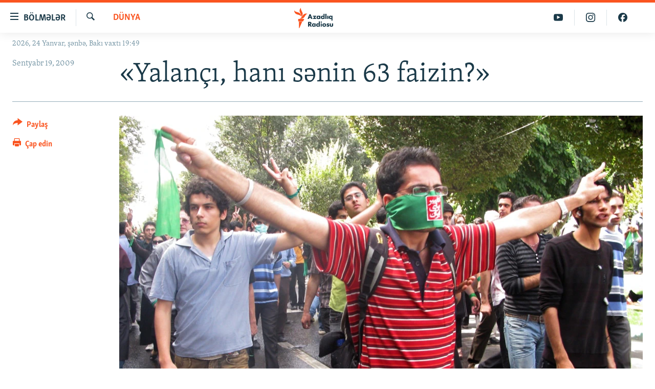

--- FILE ---
content_type: text/html; charset=utf-8
request_url: https://www.azadliq.org/a/1826063.html
body_size: 12556
content:

<!DOCTYPE html>
<html lang="az" dir="ltr" class="no-js">
<head>
<link href="/Content/responsive/RFE/az-AZ-Latn/RFE-az-AZ-Latn.css?&amp;av=0.0.0.0&amp;cb=370" rel="stylesheet"/>
<script src="https://tags.azadliq.org/rferl-pangea/prod/utag.sync.js"></script> <script type='text/javascript' src='https://www.youtube.com/iframe_api' async></script>
<link rel="manifest" href="/manifest.json">
<script type="text/javascript">
//a general 'js' detection, must be on top level in <head>, due to CSS performance
document.documentElement.className = "js";
var cacheBuster = "370";
var appBaseUrl = "/";
var imgEnhancerBreakpoints = [0, 144, 256, 408, 650, 1023, 1597];
var isLoggingEnabled = false;
var isPreviewPage = false;
var isLivePreviewPage = false;
if (!isPreviewPage) {
window.RFE = window.RFE || {};
window.RFE.cacheEnabledByParam = window.location.href.indexOf('nocache=1') === -1;
const url = new URL(window.location.href);
const params = new URLSearchParams(url.search);
// Remove the 'nocache' parameter
params.delete('nocache');
// Update the URL without the 'nocache' parameter
url.search = params.toString();
window.history.replaceState(null, '', url.toString());
} else {
window.addEventListener('load', function() {
const links = window.document.links;
for (let i = 0; i < links.length; i++) {
links[i].href = '#';
links[i].target = '_self';
}
})
}
var pwaEnabled = false;
var swCacheDisabled;
</script>
<meta charset="utf-8" />
<title>&#171;Yalan&#231;ı, hanı sənin 63 faizin?&#187;</title>
<meta name="description" content="M&#252;xalifət hakimiyyətin elan elədiyi Q&#252;ds g&#252;n&#252;ndən və bu g&#252;nlə bağlı ke&#231;irilən k&#252;&#231;ə n&#252;mayişlərindən istifadə edib" />
<meta name="keywords" content="Siyasət, Dünya" />
<meta name="viewport" content="width=device-width, initial-scale=1.0" />
<meta http-equiv="X-UA-Compatible" content="IE=edge" />
<meta name="robots" content="max-image-preview:large"><meta property="fb:pages" content="115254408502032" />
<link href="https://www.azadliq.org/a/1826063.html" rel="canonical" />
<meta name="apple-mobile-web-app-title" content="AzadlıqRadiosu" />
<meta name="apple-mobile-web-app-status-bar-style" content="black" />
<meta name="apple-itunes-app" content="app-id=1437370176, app-argument=//1826063.ltr" />
<meta content="«Yalançı, hanı sənin 63 faizin?»" property="og:title" />
<meta content="Müxalifət hakimiyyətin elan elədiyi Qüds günündən və bu günlə bağlı keçirilən küçə nümayişlərindən istifadə edib" property="og:description" />
<meta content="article" property="og:type" />
<meta content="https://www.azadliq.org/a/1826063.html" property="og:url" />
<meta content="Azadlıq Radiosu" property="og:site_name" />
<meta content="https://www.facebook.com/azadliqradiosu" property="article:publisher" />
<meta content="https://gdb.rferl.org/a483789b-6d3a-4b9a-be8d-5e87acc5470d_w1200_h630.jpg" property="og:image" />
<meta content="1200" property="og:image:width" />
<meta content="630" property="og:image:height" />
<meta content="1577134942502091" property="fb:app_id" />
<meta content="summary_large_image" name="twitter:card" />
<meta content="@RadioAzadliq" name="twitter:site" />
<meta content="https://gdb.rferl.org/a483789b-6d3a-4b9a-be8d-5e87acc5470d_w1200_h630.jpg" name="twitter:image" />
<meta content="«Yalançı, hanı sənin 63 faizin?»" name="twitter:title" />
<meta content="Müxalifət hakimiyyətin elan elədiyi Qüds günündən və bu günlə bağlı keçirilən küçə nümayişlərindən istifadə edib" name="twitter:description" />
<link rel="amphtml" href="https://www.azadliq.org/amp/1826063.html" />
<script type="application/ld+json">{"articleSection":"D\u0026#252;nya","isAccessibleForFree":true,"headline":"«Yalançı, hanı sənin 63 faizin?»","inLanguage":"az-AZ-Latn","keywords":"Siyasət, Dünya","author":{"@type":"Person","name":"AzadlıqRadiosu"},"datePublished":"2009-09-18 19:05:13Z","dateModified":"2009-09-18 19:05:13Z","publisher":{"logo":{"width":512,"height":220,"@type":"ImageObject","url":"https://www.azadliq.org/Content/responsive/RFE/az-AZ-Latn/img/logo.png"},"@type":"NewsMediaOrganization","url":"https://www.azadliq.org","sameAs":["https://facebook.com/azadliqradiosu","https://instagram.com/azadliqradiosu","https://twitter.com/AzadliqRadiosu","https://www.youtube.com/user/AzadliqRadiosu"],"name":"AzadlıqRadiosu","alternateName":""},"@context":"https://schema.org","@type":"NewsArticle","mainEntityOfPage":"https://www.azadliq.org/a/1826063.html","url":"https://www.azadliq.org/a/1826063.html","description":"Müxalifət hakimiyyətin elan elədiyi Qüds günündən və bu günlə bağlı keçirilən küçə nümayişlərindən istifadə edib","image":{"width":1080,"height":608,"@type":"ImageObject","url":"https://gdb.rferl.org/a483789b-6d3a-4b9a-be8d-5e87acc5470d_w1080_h608.jpg"},"name":"«Yalançı, hanı sənin 63 faizin?»"}</script>
<script src="/Scripts/responsive/infographics.b?v=dVbZ-Cza7s4UoO3BqYSZdbxQZVF4BOLP5EfYDs4kqEo1&amp;av=0.0.0.0&amp;cb=370"></script>
<script src="/Scripts/responsive/loader.b?v=Q26XNwrL6vJYKjqFQRDnx01Lk2pi1mRsuLEaVKMsvpA1&amp;av=0.0.0.0&amp;cb=370"></script>
<link rel="icon" type="image/svg+xml" href="/Content/responsive/RFE/img/webApp/favicon.svg" />
<link rel="alternate icon" href="/Content/responsive/RFE/img/webApp/favicon.ico" />
<link rel="mask-icon" color="#ea6903" href="/Content/responsive/RFE/img/webApp/favicon_safari.svg" />
<link rel="apple-touch-icon" sizes="152x152" href="/Content/responsive/RFE/img/webApp/ico-152x152.png" />
<link rel="apple-touch-icon" sizes="144x144" href="/Content/responsive/RFE/img/webApp/ico-144x144.png" />
<link rel="apple-touch-icon" sizes="114x114" href="/Content/responsive/RFE/img/webApp/ico-114x114.png" />
<link rel="apple-touch-icon" sizes="72x72" href="/Content/responsive/RFE/img/webApp/ico-72x72.png" />
<link rel="apple-touch-icon-precomposed" href="/Content/responsive/RFE/img/webApp/ico-57x57.png" />
<link rel="icon" sizes="192x192" href="/Content/responsive/RFE/img/webApp/ico-192x192.png" />
<link rel="icon" sizes="128x128" href="/Content/responsive/RFE/img/webApp/ico-128x128.png" />
<meta name="msapplication-TileColor" content="#ffffff" />
<meta name="msapplication-TileImage" content="/Content/responsive/RFE/img/webApp/ico-144x144.png" />
<link rel="preload" href="/Content/responsive/fonts/Skolar-Lt_LatnCyrl_v2.4.woff" type="font/woff" as="font" crossorigin="anonymous" />
<link rel="alternate" type="application/rss+xml" title="RFE/RL - Top Stories [RSS]" href="/api/" />
<link rel="sitemap" type="application/rss+xml" href="/sitemap.xml" />
</head>
<body class=" nav-no-loaded cc_theme pg-article print-lay-article js-category-to-nav nojs-images date-time-enabled">
<script type="text/javascript" >
var analyticsData = {url:"https://www.azadliq.org/a/1826063.html",property_id:"413",article_uid:"1826063",page_title:"«Yalançı, hanı sənin 63 faizin?»",page_type:"article",content_type:"article",subcontent_type:"article",last_modified:"2009-09-18 19:05:13Z",pub_datetime:"2009-09-18 19:05:13Z",pub_year:"2009",pub_month:"09",pub_day:"18",pub_hour:"19",pub_weekday:"Friday",section:"dünya",english_section:"world-articles",byline:"",categories:"az_politics,world-articles",domain:"www.azadliq.org",language:"Azerbaijani - Latin",language_service:"RFERL Azerbaijani",platform:"web",copied:"no",copied_article:"",copied_title:"",runs_js:"Yes",cms_release:"8.44.0.0.370",enviro_type:"prod",slug:"",entity:"RFE",short_language_service:"AZ",platform_short:"W",page_name:"«Yalançı, hanı sənin 63 faizin?»"};
</script>
<noscript><iframe src="https://www.googletagmanager.com/ns.html?id=GTM-WXZBPZ" height="0" width="0" style="display:none;visibility:hidden"></iframe></noscript><script type="text/javascript" data-cookiecategory="analytics">
var gtmEventObject = Object.assign({}, analyticsData, {event: 'page_meta_ready'});window.dataLayer = window.dataLayer || [];window.dataLayer.push(gtmEventObject);
if (top.location === self.location) { //if not inside of an IFrame
var renderGtm = "true";
if (renderGtm === "true") {
(function(w,d,s,l,i){w[l]=w[l]||[];w[l].push({'gtm.start':new Date().getTime(),event:'gtm.js'});var f=d.getElementsByTagName(s)[0],j=d.createElement(s),dl=l!='dataLayer'?'&l='+l:'';j.async=true;j.src='//www.googletagmanager.com/gtm.js?id='+i+dl;f.parentNode.insertBefore(j,f);})(window,document,'script','dataLayer','GTM-WXZBPZ');
}
}
</script>
<!--Analytics tag js version start-->
<script type="text/javascript" data-cookiecategory="analytics">
var utag_data = Object.assign({}, analyticsData, {});
if(typeof(TealiumTagFrom)==='function' && typeof(TealiumTagSearchKeyword)==='function') {
var utag_from=TealiumTagFrom();var utag_searchKeyword=TealiumTagSearchKeyword();
if(utag_searchKeyword!=null && utag_searchKeyword!=='' && utag_data["search_keyword"]==null) utag_data["search_keyword"]=utag_searchKeyword;if(utag_from!=null && utag_from!=='') utag_data["from"]=TealiumTagFrom();}
if(window.top!== window.self&&utag_data.page_type==="snippet"){utag_data.page_type = 'iframe';}
try{if(window.top!==window.self&&window.self.location.hostname===window.top.location.hostname){utag_data.platform = 'self-embed';utag_data.platform_short = 'se';}}catch(e){if(window.top!==window.self&&window.self.location.search.includes("platformType=self-embed")){utag_data.platform = 'cross-promo';utag_data.platform_short = 'cp';}}
(function(a,b,c,d){ a="https://tags.azadliq.org/rferl-pangea/prod/utag.js"; b=document;c="script";d=b.createElement(c);d.src=a;d.type="text/java"+c;d.async=true; a=b.getElementsByTagName(c)[0];a.parentNode.insertBefore(d,a); })();
</script>
<!--Analytics tag js version end-->
<!-- Analytics tag management NoScript -->
<noscript>
<img style="position: absolute; border: none;" src="https://ssc.azadliq.org/b/ss/bbgprod,bbgentityrferl/1/G.4--NS/68912358?pageName=rfe%3aaz%3aw%3aarticle%3a%c2%abyalan%c3%a7%c4%b1%2c%20han%c4%b1%20s%c9%99nin%2063%20faizin%3f%c2%bb&amp;c6=%c2%abyalan%c3%a7%c4%b1%2c%20han%c4%b1%20s%c9%99nin%2063%20faizin%3f%c2%bb&amp;v36=8.44.0.0.370&amp;v6=D=c6&amp;g=https%3a%2f%2fwww.azadliq.org%2fa%2f1826063.html&amp;c1=D=g&amp;v1=D=g&amp;events=event1,event52&amp;c16=rferl%20azerbaijani&amp;v16=D=c16&amp;c5=world-articles&amp;v5=D=c5&amp;ch=d%c3%bcnya&amp;c15=azerbaijani%20-%20latin&amp;v15=D=c15&amp;c4=article&amp;v4=D=c4&amp;c14=1826063&amp;v14=D=c14&amp;v20=no&amp;c17=web&amp;v17=D=c17&amp;mcorgid=518abc7455e462b97f000101%40adobeorg&amp;server=www.azadliq.org&amp;pageType=D=c4&amp;ns=bbg&amp;v29=D=server&amp;v25=rfe&amp;v30=413&amp;v105=D=User-Agent " alt="analytics" width="1" height="1" /></noscript>
<!-- End of Analytics tag management NoScript -->
<!--*** Accessibility links - For ScreenReaders only ***-->
<section>
<div class="sr-only">
<h2>Ke&#231;id linkləri</h2>
<ul>
<li><a href="#content" data-disable-smooth-scroll="1">Əsas məzmuna qayıt</a></li>
<li><a href="#navigation" data-disable-smooth-scroll="1">Əsas naviqasiyaya qayıt</a></li>
<li><a href="#txtHeaderSearch" data-disable-smooth-scroll="1">Axtarışa ke&#231;</a></li>
</ul>
</div>
</section>
<div dir="ltr">
<div id="page">
<aside>
<div class="c-lightbox overlay-modal">
<div class="c-lightbox__intro">
<h2 class="c-lightbox__intro-title"></h2>
<button class="btn btn--rounded c-lightbox__btn c-lightbox__intro-next" title="N&#246;vbəti">
<span class="ico ico--rounded ico-chevron-forward"></span>
<span class="sr-only">N&#246;vbəti</span>
</button>
</div>
<div class="c-lightbox__nav">
<button class="btn btn--rounded c-lightbox__btn c-lightbox__btn--close" title="Bağla">
<span class="ico ico--rounded ico-close"></span>
<span class="sr-only">Bağla</span>
</button>
<button class="btn btn--rounded c-lightbox__btn c-lightbox__btn--prev" title="Əvvəlki">
<span class="ico ico--rounded ico-chevron-backward"></span>
<span class="sr-only">Əvvəlki</span>
</button>
<button class="btn btn--rounded c-lightbox__btn c-lightbox__btn--next" title="N&#246;vbəti">
<span class="ico ico--rounded ico-chevron-forward"></span>
<span class="sr-only">N&#246;vbəti</span>
</button>
</div>
<div class="c-lightbox__content-wrap">
<figure class="c-lightbox__content">
<span class="c-spinner c-spinner--lightbox">
<img src="/Content/responsive/img/player-spinner.png"
alt="G&#246;zlə"
title="G&#246;zlə" />
</span>
<div class="c-lightbox__img">
<div class="thumb">
<img src="" alt="" />
</div>
</div>
<figcaption>
<div class="c-lightbox__info c-lightbox__info--foot">
<span class="c-lightbox__counter"></span>
<span class="caption c-lightbox__caption"></span>
</div>
</figcaption>
</figure>
</div>
<div class="hidden">
<div class="content-advisory__box content-advisory__box--lightbox">
<span class="content-advisory__box-text">This image contains sensitive content which some people may find offensive or disturbing.</span>
<button class="btn btn--transparent content-advisory__box-btn m-t-md" value="text" type="button">
<span class="btn__text">
Click to reveal
</span>
</button>
</div>
</div>
</div>
<div class="print-dialogue">
<div class="container">
<h3 class="print-dialogue__title section-head">&#199;ap se&#231;imləri</h3>
<div class="print-dialogue__opts">
<ul class="print-dialogue__opt-group">
<li class="form__group form__group--checkbox">
<input class="form__check " id="checkboxImages" name="checkboxImages" type="checkbox" checked="checked" />
<label for="checkboxImages" class="form__label m-t-md">Fotolar</label>
</li>
<li class="form__group form__group--checkbox">
<input class="form__check " id="checkboxMultimedia" name="checkboxMultimedia" type="checkbox" checked="checked" />
<label for="checkboxMultimedia" class="form__label m-t-md">Multimedia</label>
</li>
</ul>
<ul class="print-dialogue__opt-group">
<li class="form__group form__group--checkbox">
<input class="form__check " id="checkboxEmbedded" name="checkboxEmbedded" type="checkbox" checked="checked" />
<label for="checkboxEmbedded" class="form__label m-t-md">Əlaqədar kontent</label>
</li>
<li class="form__group form__group--checkbox">
<input class="form__check " id="checkboxComments" name="checkboxComments" type="checkbox" />
<label for="checkboxComments" class="form__label m-t-md">Şərhlər</label>
</li>
</ul>
</div>
<div class="print-dialogue__buttons">
<button class="btn btn--secondary close-button" type="button" title="Ləğv et">
<span class="btn__text ">Ləğv et</span>
</button>
<button class="btn btn-cust-print m-l-sm" type="button" title="&#199;ap edin">
<span class="btn__text ">&#199;ap edin</span>
</button>
</div>
</div>
</div>
<div class="ctc-message pos-fix">
<div class="ctc-message__inner">Link has been copied to clipboard</div>
</div>
</aside>
<div class="hdr-20 hdr-20--big">
<div class="hdr-20__inner">
<div class="hdr-20__max pos-rel">
<div class="hdr-20__side hdr-20__side--primary d-flex">
<label data-for="main-menu-ctrl" data-switcher-trigger="true" data-switch-target="main-menu-ctrl" class="burger hdr-trigger pos-rel trans-trigger" data-trans-evt="click" data-trans-id="menu">
<span class="ico ico-close hdr-trigger__ico hdr-trigger__ico--close burger__ico burger__ico--close"></span>
<span class="ico ico-menu hdr-trigger__ico hdr-trigger__ico--open burger__ico burger__ico--open"></span>
<span class="burger__label">B&#246;lmələr</span>
</label>
<div class="menu-pnl pos-fix trans-target" data-switch-target="main-menu-ctrl" data-trans-id="menu">
<div class="menu-pnl__inner">
<nav class="main-nav menu-pnl__item menu-pnl__item--first">
<ul class="main-nav__list accordeon" data-analytics-tales="false" data-promo-name="link" data-location-name="nav,secnav">
<li class="main-nav__item">
<a class="main-nav__item-name main-nav__item-name--link" href="/azadlıq_radiosu_məqalələr" title="G&#252;ndəm" data-item-name="articles" >G&#252;ndəm</a>
</li>
<li class="main-nav__item">
<a class="main-nav__item-name main-nav__item-name--link" href="/z/23000" title="#İzahla" data-item-name="izahla" >#İzahla</a>
</li>
<li class="main-nav__item">
<a class="main-nav__item-name main-nav__item-name--link" href="/z/23001" title="Korrupsiometr" data-item-name="korrupsiometr" >Korrupsiometr</a>
</li>
<li class="main-nav__item">
<a class="main-nav__item-name main-nav__item-name--link" href="/z/23038" title="#Əslində" data-item-name="eslinde" >#Əslində</a>
</li>
<li class="main-nav__item">
<a class="main-nav__item-name main-nav__item-name--link" href="/z/16655" title="Fərqə bax" data-item-name="see-difference" >Fərqə bax</a>
</li>
<li class="main-nav__item">
<a class="main-nav__item-name main-nav__item-name--link" href="/z/23139" title="Qanuni Doğru" data-item-name="legal-right" >Qanuni Doğru</a>
</li>
<li class="main-nav__item">
<a class="main-nav__item-name main-nav__item-name--link" href="/jurnalist_araşdırmaları" title="Araşdırma" data-item-name="journalism-investigative-reports" >Araşdırma</a>
</li>
<li class="main-nav__item accordeon__item" data-switch-target="menu-item-642">
<label class="main-nav__item-name main-nav__item-name--label accordeon__control-label" data-switcher-trigger="true" data-for="menu-item-642">
Multimedia
<span class="ico ico-chevron-down main-nav__chev"></span>
</label>
<div class="main-nav__sub-list">
<a class="main-nav__item-name main-nav__item-name--link main-nav__item-name--sub" href="/multimedia" title="Video" data-item-name="multimedia" >Video</a>
<a class="main-nav__item-name main-nav__item-name--link main-nav__item-name--sub" href="/foto_qalereya" title="Fotoqalereya" data-item-name="photogallery" >Fotoqalereya</a>
<a class="main-nav__item-name main-nav__item-name--link main-nav__item-name--sub" href="/infoqrafika" title="İnfoqrafika" data-item-name="info_graphic" >İnfoqrafika</a>
<a class="main-nav__item-name main-nav__item-name--link main-nav__item-name--sub" href="/karikatura" title="Karikatura" data-item-name="cartoon" >Karikatura</a>
</div>
</li>
<li class="main-nav__item accordeon__item" data-switch-target="menu-item-2982">
<label class="main-nav__item-name main-nav__item-name--label accordeon__control-label" data-switcher-trigger="true" data-for="menu-item-2982">
Radio arxiv
<span class="ico ico-chevron-down main-nav__chev"></span>
</label>
<div class="main-nav__sub-list">
<a class="main-nav__item-name main-nav__item-name--link main-nav__item-name--sub" href="/oxu_zalı" title="Oxu Zalı" data-item-name="az_reading_room" >Oxu Zalı</a>
<a class="main-nav__item-name main-nav__item-name--link main-nav__item-name--sub" href="https://www.azadliq.org/a/2287275.html" title="Azərbaycan ədəbiyyatı kitabxanası" >Azərbaycan ədəbiyyatı kitabxanası</a>
<a class="main-nav__item-name main-nav__item-name--link main-nav__item-name--sub" href="/islam_və_demokratiya" title="İslam və Demokratiya" data-item-name="islam_democracy" >İslam və Demokratiya</a>
<a class="main-nav__item-name main-nav__item-name--link main-nav__item-name--sub" href="/iz_mədəniyyət" title="İz - mədəniyyət proqramı" data-item-name="az_cultural_weekly" >İz - mədəniyyət proqramı</a>
</div>
</li>
<li class="main-nav__item accordeon__item" data-switch-target="menu-item-3194">
<label class="main-nav__item-name main-nav__item-name--label accordeon__control-label" data-switcher-trigger="true" data-for="menu-item-3194">
Haqqımızda
<span class="ico ico-chevron-down main-nav__chev"></span>
</label>
<div class="main-nav__sub-list">
<a class="main-nav__item-name main-nav__item-name--link main-nav__item-name--sub" href="/p/4321.html" title="Missiyamız" data-item-name="about_us_responsive" >Missiyamız</a>
<a class="main-nav__item-name main-nav__item-name--link main-nav__item-name--sub" href="https://docs.rferl.org/az-AZ-Latn/2021/08/11/8873b4fa-855a-496a-943b-d19b328bc5c4.docx" title="Peşə etikası və jurnalistika standartlarımız" >Peşə etikası və jurnalistika standartlarımız</a>
<a class="main-nav__item-name main-nav__item-name--link main-nav__item-name--sub" href="/p/7350.html" title="Materiallarımızdan istifadə" data-item-name="new-policies" >Materiallarımızdan istifadə</a>
<a class="main-nav__item-name main-nav__item-name--link main-nav__item-name--sub" href="/a/28384215.html" title="AzadlıqRadiosu mobil telefonunuzda" >AzadlıqRadiosu mobil telefonunuzda</a>
<a class="main-nav__item-name main-nav__item-name--link main-nav__item-name--sub" href="/p/5645.html" title="Bizimlə əlaqə" data-item-name="our-contacts" >Bizimlə əlaqə</a>
<a class="main-nav__item-name main-nav__item-name--link main-nav__item-name--sub" href="https://www.azadliq.org/subscribe.html" title="Xəbər b&#252;lletenlərimiz" >Xəbər b&#252;lletenlərimiz</a>
</div>
</li>
</ul>
</nav>
<div class="menu-pnl__item menu-pnl__item--social">
<h5 class="menu-pnl__sub-head">Bizi izlə</h5>
<a href="https://facebook.com/azadliqradiosu" title="Bizi Facebook-da izlə" data-analytics-text="follow_on_facebook" class="btn btn--rounded btn--social-inverted menu-pnl__btn js-social-btn btn-facebook" target="_blank" rel="noopener">
<span class="ico ico-facebook-alt ico--rounded"></span>
</a>
<a href="https://instagram.com/azadliqradiosu" title="Bizi İnstagramda izləyin" data-analytics-text="follow_on_instagram" class="btn btn--rounded btn--social-inverted menu-pnl__btn js-social-btn btn-instagram" target="_blank" rel="noopener">
<span class="ico ico-instagram ico--rounded"></span>
</a>
<a href="https://twitter.com/AzadliqRadiosu" title="Bizi Twitter-də izlə" data-analytics-text="follow_on_twitter" class="btn btn--rounded btn--social-inverted menu-pnl__btn js-social-btn btn-twitter" target="_blank" rel="noopener">
<span class="ico ico-twitter ico--rounded"></span>
</a>
<a href="https://www.youtube.com/user/AzadliqRadiosu" title="Bizi YouTube-da izlə" data-analytics-text="follow_on_youtube" class="btn btn--rounded btn--social-inverted menu-pnl__btn js-social-btn btn-youtube" target="_blank" rel="noopener">
<span class="ico ico-youtube ico--rounded"></span>
</a>
</div>
<div class="menu-pnl__item">
<a href="/navigation/allsites" class="menu-pnl__item-link">
<span class="ico ico-languages "></span>
RFE/RL-in b&#252;t&#252;n saytları
</a>
</div>
</div>
</div>
<label data-for="top-search-ctrl" data-switcher-trigger="true" data-switch-target="top-search-ctrl" class="top-srch-trigger hdr-trigger">
<span class="ico ico-close hdr-trigger__ico hdr-trigger__ico--close top-srch-trigger__ico top-srch-trigger__ico--close"></span>
<span class="ico ico-search hdr-trigger__ico hdr-trigger__ico--open top-srch-trigger__ico top-srch-trigger__ico--open"></span>
</label>
<div class="srch-top srch-top--in-header" data-switch-target="top-search-ctrl">
<div class="container">
<form action="/s" class="srch-top__form srch-top__form--in-header" id="form-topSearchHeader" method="get" role="search"><label for="txtHeaderSearch" class="sr-only">Axtar</label>
<input type="text" id="txtHeaderSearch" name="k" placeholder="burada axtarın" accesskey="s" value="" class="srch-top__input analyticstag-event" onkeydown="if (event.keyCode === 13) { FireAnalyticsTagEventOnSearch('search', $dom.get('#txtHeaderSearch')[0].value) }" />
<button title="Axtar" type="submit" class="btn btn--top-srch analyticstag-event" onclick="FireAnalyticsTagEventOnSearch('search', $dom.get('#txtHeaderSearch')[0].value) ">
<span class="ico ico-search"></span>
</button></form>
</div>
</div>
<a href="/" class="main-logo-link">
<img src="/Content/responsive/RFE/az-AZ-Latn/img/logo-compact.svg" class="main-logo main-logo--comp" alt="site logo">
<img src="/Content/responsive/RFE/az-AZ-Latn/img/logo.svg" class="main-logo main-logo--big" alt="site logo">
</a>
</div>
<div class="hdr-20__side hdr-20__side--secondary d-flex">
<a href="https://www.facebook.com/azadliqradiosu" title="Bizi Facebook-da izlə" class="hdr-20__secondary-item" data-item-name="custom1">
<span class="ico-custom ico-custom--1 hdr-20__secondary-icon"></span>
</a>
<a href="https://www.instagram.com/azadliqradiosu/" title="Bizi İnstagramda izləyin" class="hdr-20__secondary-item" data-item-name="custom3">
<span class="ico-custom ico-custom--3 hdr-20__secondary-icon"></span>
</a>
<a href="https://www.youtube.com/user/AzadliqRadiosu" title="Bizi YouTube-da izlə" class="hdr-20__secondary-item" data-item-name="custom2">
<span class="ico-custom ico-custom--2 hdr-20__secondary-icon"></span>
</a>
<a href="/s" title="Axtar" class="hdr-20__secondary-item hdr-20__secondary-item--search" data-item-name="search">
<span class="ico ico-search hdr-20__secondary-icon hdr-20__secondary-icon--search"></span>
</a>
<div class="srch-bottom">
<form action="/s" class="srch-bottom__form d-flex" id="form-bottomSearch" method="get" role="search"><label for="txtSearch" class="sr-only">Axtar</label>
<input type="search" id="txtSearch" name="k" placeholder="burada axtarın" accesskey="s" value="" class="srch-bottom__input analyticstag-event" onkeydown="if (event.keyCode === 13) { FireAnalyticsTagEventOnSearch('search', $dom.get('#txtSearch')[0].value) }" />
<button title="Axtar" type="submit" class="btn btn--bottom-srch analyticstag-event" onclick="FireAnalyticsTagEventOnSearch('search', $dom.get('#txtSearch')[0].value) ">
<span class="ico ico-search"></span>
</button></form>
</div>
</div>
<img src="/Content/responsive/RFE/az-AZ-Latn/img/logo-print.gif" class="logo-print" alt="site logo">
<img src="/Content/responsive/RFE/az-AZ-Latn/img/logo-print_color.png" class="logo-print logo-print--color" alt="site logo">
</div>
</div>
</div>
<script>
if (document.body.className.indexOf('pg-home') > -1) {
var nav2In = document.querySelector('.hdr-20__inner');
var nav2Sec = document.querySelector('.hdr-20__side--secondary');
var secStyle = window.getComputedStyle(nav2Sec);
if (nav2In && window.pageYOffset < 150 && secStyle['position'] !== 'fixed') {
nav2In.classList.add('hdr-20__inner--big')
}
}
</script>
<div class="c-hlights c-hlights--breaking c-hlights--no-item" data-hlight-display="mobile,desktop">
<div class="c-hlights__wrap container p-0">
<div class="c-hlights__nav">
<a role="button" href="#" title="Əvvəlki">
<span class="ico ico-chevron-backward m-0"></span>
<span class="sr-only">Əvvəlki</span>
</a>
<a role="button" href="#" title="N&#246;vbəti">
<span class="ico ico-chevron-forward m-0"></span>
<span class="sr-only">N&#246;vbəti</span>
</a>
</div>
<span class="c-hlights__label">
<span class="">Elan:</span>
<span class="switcher-trigger">
<label data-for="more-less-1" data-switcher-trigger="true" class="switcher-trigger__label switcher-trigger__label--more p-b-0" title="Ardını g&#246;stər">
<span class="ico ico-chevron-down"></span>
</label>
<label data-for="more-less-1" data-switcher-trigger="true" class="switcher-trigger__label switcher-trigger__label--less p-b-0" title="Qısa g&#246;stər">
<span class="ico ico-chevron-up"></span>
</label>
</span>
</span>
<ul class="c-hlights__items switcher-target" data-switch-target="more-less-1">
</ul>
</div>
</div> <div class="date-time-area ">
<div class="container">
<span class="date-time">
2026, 24 Yanvar, şənbə, Bakı vaxtı 19:49
</span>
</div>
</div>
<div id="content">
<main class="container">
<div class="hdr-container">
<div class="row">
<div class="col-category col-xs-12 col-md-2 pull-left"> <div class="category js-category">
<a class="" href="/d%C3%BCnya">D&#252;nya</a> </div>
</div><div class="col-title col-xs-12 col-md-10 pull-right"> <h1 class="title pg-title">
&#171;Yalan&#231;ı, hanı sənin 63 faizin?&#187;
</h1>
</div><div class="col-publishing-details col-xs-12 col-sm-12 col-md-2 pull-left"> <div class="publishing-details ">
<div class="published">
<span class="date" >
<time pubdate="pubdate" datetime="2009-09-19T00:05:13+04:00">
Sentyabr 19, 2009
</time>
</span>
</div>
</div>
</div><div class="col-lg-12 separator"> <div class="separator">
<hr class="title-line" />
</div>
</div><div class="col-multimedia col-xs-12 col-md-10 pull-right"> <div class="cover-media">
<figure class="media-image js-media-expand">
<div class="img-wrap">
<div class="thumb thumb16_9">
<img src="https://gdb.rferl.org/a483789b-6d3a-4b9a-be8d-5e87acc5470d_w250_r1_s.jpg" alt="&#171;K&#252;tlə iki yerə b&#246;l&#252;n&#252;rd&#252; - Q&#252;ds g&#252;n&#252;nə gələnlər və yaşıllar. Yaşıllar qat-qat &#231;ox idi&#187;. " />
</div>
</div>
<figcaption>
<span class="caption">&#171;K&#252;tlə iki yerə b&#246;l&#252;n&#252;rd&#252; - Q&#252;ds g&#252;n&#252;nə gələnlər və yaşıllar. Yaşıllar qat-qat &#231;ox idi&#187;. </span>
</figcaption>
</figure>
</div>
</div><div class="col-xs-12 col-md-2 pull-left article-share pos-rel"> <div class="share--box">
<div class="sticky-share-container" style="display:none">
<div class="container">
<a href="https://www.azadliq.org" id="logo-sticky-share">&nbsp;</a>
<div class="pg-title pg-title--sticky-share">
&#171;Yalan&#231;ı, hanı sənin 63 faizin?&#187;
</div>
<div class="sticked-nav-actions">
<!--This part is for sticky navigation display-->
<p class="buttons link-content-sharing p-0 ">
<button class="btn btn--link btn-content-sharing p-t-0 " id="btnContentSharing" value="text" role="Button" type="" title="Başqa sosial şəbəkələrdə paylaş">
<span class="ico ico-share ico--l"></span>
<span class="btn__text ">
Paylaş
</span>
</button>
</p>
<aside class="content-sharing js-content-sharing js-content-sharing--apply-sticky content-sharing--sticky"
role="complementary"
data-share-url="https://www.azadliq.org/a/1826063.html" data-share-title="&#171;Yalan&#231;ı, hanı sənin 63 faizin?&#187;" data-share-text="M&#252;xalifət hakimiyyətin elan elədiyi Q&#252;ds g&#252;n&#252;ndən və bu g&#252;nlə bağlı ke&#231;irilən k&#252;&#231;ə n&#252;mayişlərindən istifadə edib">
<div class="content-sharing__popover">
<h6 class="content-sharing__title">Paylaş</h6>
<button href="#close" id="btnCloseSharing" class="btn btn--text-like content-sharing__close-btn">
<span class="ico ico-close ico--l"></span>
</button>
<ul class="content-sharing__list">
<li class="content-sharing__item">
<div class="ctc ">
<input type="text" class="ctc__input" readonly="readonly">
<a href="" js-href="https://www.azadliq.org/a/1826063.html" class="content-sharing__link ctc__button">
<span class="ico ico-copy-link ico--rounded ico--s"></span>
<span class="content-sharing__link-text">Linki kopyala</span>
</a>
</div>
</li>
<li class="content-sharing__item">
<a href="https://facebook.com/sharer.php?u=https%3a%2f%2fwww.azadliq.org%2fa%2f1826063.html"
data-analytics-text="share_on_facebook"
title="Facebook" target="_blank"
class="content-sharing__link js-social-btn">
<span class="ico ico-facebook ico--rounded ico--s"></span>
<span class="content-sharing__link-text">Facebook</span>
</a>
</li>
<li class="content-sharing__item">
<a href="https://twitter.com/share?url=https%3a%2f%2fwww.azadliq.org%2fa%2f1826063.html&amp;text=%c2%abYalan%c3%a7%c4%b1%2c+han%c4%b1+s%c9%99nin+63+faizin%3f%c2%bb"
data-analytics-text="share_on_twitter"
title="X (Twitter)" target="_blank"
class="content-sharing__link js-social-btn">
<span class="ico ico-twitter ico--rounded ico--s"></span>
<span class="content-sharing__link-text">X (Twitter)</span>
</a>
</li>
<li class="content-sharing__item visible-xs-inline-block visible-sm-inline-block">
<a href="whatsapp://send?text=https%3a%2f%2fwww.azadliq.org%2fa%2f1826063.html"
data-analytics-text="share_on_whatsapp"
title="WhatsApp" target="_blank"
class="content-sharing__link js-social-btn">
<span class="ico ico-whatsapp ico--rounded ico--s"></span>
<span class="content-sharing__link-text">WhatsApp</span>
</a>
</li>
<li class="content-sharing__item">
<a href="mailto:?body=https%3a%2f%2fwww.azadliq.org%2fa%2f1826063.html&amp;subject=&#171;Yalan&#231;ı, hanı sənin 63 faizin?&#187;"
title="E-mail"
class="content-sharing__link ">
<span class="ico ico-email ico--rounded ico--s"></span>
<span class="content-sharing__link-text">E-mail</span>
</a>
</li>
</ul>
</div>
</aside>
</div>
</div>
</div>
<div class="links">
<p class="buttons link-content-sharing p-0 ">
<button class="btn btn--link btn-content-sharing p-t-0 " id="btnContentSharing" value="text" role="Button" type="" title="Başqa sosial şəbəkələrdə paylaş">
<span class="ico ico-share ico--l"></span>
<span class="btn__text ">
Paylaş
</span>
</button>
</p>
<aside class="content-sharing js-content-sharing " role="complementary"
data-share-url="https://www.azadliq.org/a/1826063.html" data-share-title="&#171;Yalan&#231;ı, hanı sənin 63 faizin?&#187;" data-share-text="M&#252;xalifət hakimiyyətin elan elədiyi Q&#252;ds g&#252;n&#252;ndən və bu g&#252;nlə bağlı ke&#231;irilən k&#252;&#231;ə n&#252;mayişlərindən istifadə edib">
<div class="content-sharing__popover">
<h6 class="content-sharing__title">Paylaş</h6>
<button href="#close" id="btnCloseSharing" class="btn btn--text-like content-sharing__close-btn">
<span class="ico ico-close ico--l"></span>
</button>
<ul class="content-sharing__list">
<li class="content-sharing__item">
<div class="ctc ">
<input type="text" class="ctc__input" readonly="readonly">
<a href="" js-href="https://www.azadliq.org/a/1826063.html" class="content-sharing__link ctc__button">
<span class="ico ico-copy-link ico--rounded ico--l"></span>
<span class="content-sharing__link-text">Linki kopyala</span>
</a>
</div>
</li>
<li class="content-sharing__item">
<a href="https://facebook.com/sharer.php?u=https%3a%2f%2fwww.azadliq.org%2fa%2f1826063.html"
data-analytics-text="share_on_facebook"
title="Facebook" target="_blank"
class="content-sharing__link js-social-btn">
<span class="ico ico-facebook ico--rounded ico--l"></span>
<span class="content-sharing__link-text">Facebook</span>
</a>
</li>
<li class="content-sharing__item">
<a href="https://twitter.com/share?url=https%3a%2f%2fwww.azadliq.org%2fa%2f1826063.html&amp;text=%c2%abYalan%c3%a7%c4%b1%2c+han%c4%b1+s%c9%99nin+63+faizin%3f%c2%bb"
data-analytics-text="share_on_twitter"
title="X (Twitter)" target="_blank"
class="content-sharing__link js-social-btn">
<span class="ico ico-twitter ico--rounded ico--l"></span>
<span class="content-sharing__link-text">X (Twitter)</span>
</a>
</li>
<li class="content-sharing__item visible-xs-inline-block visible-sm-inline-block">
<a href="whatsapp://send?text=https%3a%2f%2fwww.azadliq.org%2fa%2f1826063.html"
data-analytics-text="share_on_whatsapp"
title="WhatsApp" target="_blank"
class="content-sharing__link js-social-btn">
<span class="ico ico-whatsapp ico--rounded ico--l"></span>
<span class="content-sharing__link-text">WhatsApp</span>
</a>
</li>
<li class="content-sharing__item">
<a href="mailto:?body=https%3a%2f%2fwww.azadliq.org%2fa%2f1826063.html&amp;subject=&#171;Yalan&#231;ı, hanı sənin 63 faizin?&#187;"
title="E-mail"
class="content-sharing__link ">
<span class="ico ico-email ico--rounded ico--l"></span>
<span class="content-sharing__link-text">E-mail</span>
</a>
</li>
</ul>
</div>
</aside>
<p class="link-print visible-md visible-lg buttons p-0">
<button class="btn btn--link btn-print p-t-0" onclick="if (typeof FireAnalyticsTagEvent === 'function') {FireAnalyticsTagEvent({ on_page_event: 'print_story' });}return false" title="(CTRL+P)">
<span class="ico ico-print"></span>
<span class="btn__text">&#199;ap edin</span>
</button>
</p>
</div>
</div>
</div>
</div>
</div>
<div class="body-container">
<div class="row">
<div class="col-xs-12 col-sm-12 col-md-10 col-lg-10 pull-right">
<div class="row">
<div class="col-xs-12 col-sm-12 col-md-8 col-lg-8 pull-left bottom-offset content-offset">
<div id="article-content" class="content-floated-wrap fb-quotable">
<div class="wsw">
İranda axırıncı iki ayda ilk dəfədir ki, on minlərlə müxalifətçi küçələrə çıxıb. <br /><br />Müxalifət hakimiyyətin elan elədiyi Qüds günündən və bu günlə bağlı keçirilən küçə nümayişlərindən istifadə edib. <br /><br />Kütlə içində müxalifətçiləri üstlərində olan yaşıl rəngli lentlərdən, bəzək əşyalarından bilmək olurdu. <br /><br /><strong>«YALANÇI! YALANÇI! HANI SƏNİN 63 FAİZİN?»</strong><br /><br />Mehran adlı nümayişçi Tehrandan radiomuza deyir:<br /><br />«Kütlə iki yerə bölünürdü - Qüds gününə gələnlər və yaşıllar. Yaşıllar qat-qat çox idi». <br /><br />Təbii ki, müxalifətçiləri bir də qışqırdıqları şüarlardan bilmək olurdu:<br /> <br />«Yalançı! Yalançı! Hanı sənin 63 faizin?»<br /> <br />(Əhmədinejad rəsmi nəticəyə görə, son prezident seçkisində 63 faiz səs yığıb) <br /><br />Müxalifətçilər həmçinin həbsdə olan bütün etirazçıların buraxılmasını tələb ediblər. Müxalifətçilərlə polis arasında toqquşmalar olub. Nümayişlər Tehrandan başqa İsfahanda, Məşhəddə, Təbrizdə, Qumda da keçirilib. <br /><br /><div class="contentImage floatRight" style=";"><div class="watermark"><a title="M&uuml;xalifətin əsas lideri Mir H&uuml;seyn Musəvi də n&uuml;mayişlərə gəlmək istəyib, ancaq onu məcbur eləyiblər ki, o geri qayıtsın" rel="ibox" href="http://gdb.rferl.org/E3090C81-7280-4284-AE76-0EEDE489AD35_s.jpg"><img src="http://gdb.rferl.org/E3090C81-7280-4284-AE76-0EEDE489AD35_w250_s.jpg" /></a></div>Müxalifətin əsas lideri Mir Hüseyn Musəvi də nümayişlərə gəlmək istəyib, ancaq onu məcbur eləyiblər ki, o geri qayıtsın</div>Son prezident seçkisində iştirak edən əsas namizədlərdən Mehdi Kərrubi də nümayişçilər arasında idi. Müxalifətçinin həbsxanada zorlanması haqda məlumatı vermiş Kərrubi bu bəyanatı ilə İran cəmiyyətindəki ictimai fikri parçalayıb. Artıq xeyli adam fikirləşir ki, hökumət müxalifətlə düzgün davranmır. <br /><br />İRNA agentliyinin məlumatına görə, müxalifətin əsas lideri Mir Hüseyn Musəvi də nümayişlərə gəlmək istəyib, ancaq onun maşınına hökumət tərəfdarları hücum eləyiblər və məcbur eləyiblər ki, o geri qayıtsın. <br /><br />Məlumatlara görə, hökumətpərəstlər keçmiş prezident, islahatçı Məhəmməd Xatəmiyə də hücum çəkiblər. Ancaq onu polis aradan çıxarda bilib. <br /><br />Hakimiyyət Qüds günündən qabaq xəbərdarlıq eləmişdi ki, heç bir etiraz hərəkətinə polis dözüm göstərməyəcək. <br /><br /><strong>«HOLOKOST QƏRBİN UYDURMASIDIR» </strong><br /><br />Ancaq Tehranda Qüds günü vəziyyət çox qarışıq olub. Küçədə eyni nümayişə çıxan müxalifətçilərlə hökumətpərəstlərin arasını kəsən heç nə yox idi. Müxtəlif yerlərdə onlar arasında dava düşüb. <br /><br /><div class="contentImage floatLeft" style=";"><div class="watermark"><a title="Q&uuml;ds g&uuml;n&uuml; Tehranda hər il ke&ccedil;irilir" rel="ibox" href="http://gdb.rferl.org/4735A742-A9C2-4CCB-80E3-C74129F75E71_s.jpg"><img src="http://gdb.rferl.org/4735A742-A9C2-4CCB-80E3-C74129F75E71_w250_s.jpg" /></a></div>Qüds günü Tehranda hər il keçirilir</div>İran prezidenti Əhmədinejad isə Qüds gününü 100 min nəfərlik izdihamın içində Tehran küçələri ilə yürüş etməklə qeyd eləyib. <br /><br />Həmin izdiham qışqırırdı ki, «Amerika, biz bilirik sənin planın nədir. Amerika, İsrail, bizim sizə sözümüz budur: Ədalət ordusu ayağa qalxır!». <br /><br />Cümə namazında isə Əhmədinejad yenə təkrarlayıb ki, «Holokost, yəhudi qırğını Qərbin uydurmasıdır. Qərb bu uydurma ilə İsrail dövlətini yaratmasına ədalət donu geyindirmək istəyir».<br /><br />Qüds günü Tehranda hər il keçirilir. Hər dəfə də bu mərasimə keçmiş prezident Rəfsancani sədrlik edirdi. Bu, illərlə belə olub, ancaq bu dəfə onu dəyişdilər.<br /> <br />Müxalifət liderlərini dəstəklədiyinə görə belə cəzalanan Rəfsacani yerli televiziyaya şikayətlənib ki, «30 il mən bu mərasimi idarə eləyəndən sonra məni uzaqlaşdırmağa, məncə, ehtiyac yox idi».
</div>
</div>
</div>
<div class="col-xs-12 col-sm-12 col-md-4 col-lg-4 pull-left design-top-offset"> <div class="media-block-wrap">
<h2 class="section-head">Buna da bax:</h2>
<div class="row">
<ul>
<li class="col-xs-12 col-sm-6 col-md-12 col-lg-12 mb-grid">
<div class="media-block ">
<a href="/a/1823030.html" class="img-wrap img-wrap--t-spac img-wrap--size-4 img-wrap--float" title="İran hər il Azərbaycandan 5 milyard kubmetr qaz almaq istəyir">
<div class="thumb thumb16_9">
<noscript class="nojs-img">
<img src="https://gdb.rferl.org/df448d27-ba6d-4d5b-9ddb-514c9d3d9838_w100_r1.jpg" alt="İran hər il Azərbaycandan 5 milyard kubmetr qaz almaq istəyir" />
</noscript>
<img data-src="https://gdb.rferl.org/df448d27-ba6d-4d5b-9ddb-514c9d3d9838_w33_r1.jpg" src="" alt="İran hər il Azərbaycandan 5 milyard kubmetr qaz almaq istəyir" class=""/>
</div>
</a>
<div class="media-block__content media-block__content--h">
<a href="/a/1823030.html">
<h4 class="media-block__title media-block__title--size-4" title="İran hər il Azərbaycandan 5 milyard kubmetr qaz almaq istəyir">
İran hər il Azərbaycandan 5 milyard kubmetr qaz almaq istəyir
</h4>
</a>
</div>
</div>
</li>
<li class="col-xs-12 col-sm-6 col-md-12 col-lg-12 mb-grid">
<div class="media-block ">
<a href="/a/1822913.html" class="img-wrap img-wrap--t-spac img-wrap--size-4 img-wrap--float" title="Səfir Qarabağda İran şirkətlərinin olmasını istisna etmir">
<div class="thumb thumb16_9">
<noscript class="nojs-img">
<img src="https://gdb.rferl.org/4aa56392-ed09-44cb-a181-042d635391eb_w100_r1.jpg" alt="Səfir Qarabağda İran şirkətlərinin olmasını istisna etmir" />
</noscript>
<img data-src="https://gdb.rferl.org/4aa56392-ed09-44cb-a181-042d635391eb_w33_r1.jpg" src="" alt="Səfir Qarabağda İran şirkətlərinin olmasını istisna etmir" class=""/>
</div>
</a>
<div class="media-block__content media-block__content--h">
<a href="/a/1822913.html">
<h4 class="media-block__title media-block__title--size-4" title="Səfir Qarabağda İran şirkətlərinin olmasını istisna etmir">
Səfir Qarabağda İran şirkətlərinin olmasını istisna etmir
</h4>
</a>
</div>
</div>
</li>
<li class="col-xs-12 col-sm-6 col-md-12 col-lg-12 mb-grid">
<div class="media-block ">
<a href="/a/1819861.html" class="img-wrap img-wrap--t-spac img-wrap--size-4 img-wrap--float" title="Xəzər sammitinə İran dəvət olunmayıb">
<div class="thumb thumb16_9">
<noscript class="nojs-img">
<img src="https://gdb.rferl.org/8e1ce025-19c3-4d8c-85f3-fd2673393e3e_w100_r1.jpg" alt="Xəzər sammitinə İran dəvət olunmayıb" />
</noscript>
<img data-src="https://gdb.rferl.org/8e1ce025-19c3-4d8c-85f3-fd2673393e3e_w33_r1.jpg" src="" alt="Xəzər sammitinə İran dəvət olunmayıb" class=""/>
</div>
</a>
<div class="media-block__content media-block__content--h">
<a href="/a/1819861.html">
<h4 class="media-block__title media-block__title--size-4" title="Xəzər sammitinə İran dəvət olunmayıb">
Xəzər sammitinə İran dəvət olunmayıb
</h4>
</a>
</div>
</div>
</li>
<li class="col-xs-12 col-sm-6 col-md-12 col-lg-12 mb-grid">
<div class="media-block ">
<a href="/a/1814606.html" class="img-wrap img-wrap--t-spac img-wrap--size-4 img-wrap--float" title="N&#246;vbəti dalğa…">
<div class="thumb thumb16_9">
<noscript class="nojs-img">
<img src="https://gdb.rferl.org/201be340-08d3-43fa-99cd-a3a5fcd61c82_w100_r1.jpg" alt="N&#246;vbəti dalğa…" />
</noscript>
<img data-src="https://gdb.rferl.org/201be340-08d3-43fa-99cd-a3a5fcd61c82_w33_r1.jpg" src="" alt="N&#246;vbəti dalğa…" class=""/>
</div>
</a>
<div class="media-block__content media-block__content--h">
<a href="/a/1814606.html">
<h4 class="media-block__title media-block__title--size-4" title="N&#246;vbəti dalğa…">
N&#246;vbəti dalğa…
</h4>
</a>
</div>
</div>
</li>
<li class="col-xs-12 col-sm-6 col-md-12 col-lg-12 mb-grid">
<div class="media-block ">
<a href="/a/1808322.html" class="img-wrap img-wrap--t-spac img-wrap--size-4 img-wrap--float" title="Məhbəsdə zorlanma faktları təsdiqlənir">
<div class="thumb thumb16_9">
<noscript class="nojs-img">
<img src="https://gdb.rferl.org/b9a894d1-e7c9-4a58-a8ca-64d45fe312cd_w100_r1.jpg" alt="Məhbəsdə zorlanma faktları təsdiqlənir" />
</noscript>
<img data-src="https://gdb.rferl.org/b9a894d1-e7c9-4a58-a8ca-64d45fe312cd_w33_r1.jpg" src="" alt="Məhbəsdə zorlanma faktları təsdiqlənir" class=""/>
</div>
</a>
<div class="media-block__content media-block__content--h">
<a href="/a/1808322.html">
<h4 class="media-block__title media-block__title--size-4" title="Məhbəsdə zorlanma faktları təsdiqlənir">
Məhbəsdə zorlanma faktları təsdiqlənir
</h4>
</a>
</div>
</div>
</li>
</ul>
</div>
</div>
<div class="region">
<div class="media-block-wrap" id="wrowblock-54900_21" data-area-id=R3_1>
<h2 class="section-head">
G&#252;ndəm </h2>
<div class="row">
<ul>
<li class="col-xs-12 col-sm-6 col-md-12 col-lg-12 mb-grid">
<div class="media-block ">
<a href="/a/konul-ehmedova-paylasim-hebs/33657991.html" class="img-wrap img-wrap--t-spac img-wrap--size-4 img-wrap--float" title="Sosial şəbəkədə paylaşıma g&#246;rə ictimai fəal həbs edilib">
<div class="thumb thumb16_9">
<noscript class="nojs-img">
<img src="https://gdb.rferl.org/abb70b72-1cb2-4f14-04b2-08de3bed1b27_cx4_cy22_cw95_w100_r1.jpg" alt="Sosial şəbəkədə paylaşıma g&#246;rə ictimai fəal həbs edilib" />
</noscript>
<img data-src="https://gdb.rferl.org/abb70b72-1cb2-4f14-04b2-08de3bed1b27_cx4_cy22_cw95_w33_r1.jpg" src="" alt="Sosial şəbəkədə paylaşıma g&#246;rə ictimai fəal həbs edilib" class=""/>
</div>
<span class="ico ico-video ico--media-type"></span>
</a>
<div class="media-block__content media-block__content--h">
<a href="/a/konul-ehmedova-paylasim-hebs/33657991.html">
<h4 class="media-block__title media-block__title--size-4" title="Sosial şəbəkədə paylaşıma g&#246;rə ictimai fəal həbs edilib">
Sosial şəbəkədə paylaşıma g&#246;rə ictimai fəal həbs edilib
</h4>
</a>
</div>
</div>
</li>
<li class="col-xs-12 col-sm-6 col-md-12 col-lg-12 mb-grid">
<div class="media-block ">
<a href="/a/ermenistan-mis-meden-etiraz/33657970.html" class="img-wrap img-wrap--t-spac img-wrap--size-4 img-wrap--float" title="Qazax yaxınlığındakı mədəndə ermənilər etiraz edirlər">
<div class="thumb thumb16_9">
<noscript class="nojs-img">
<img src="https://gdb.rferl.org/6397d8b2-bf3a-4be3-4658-08de3c91433d_w100_r1.jpg" alt="Qazax yaxınlığındakı mədəndə ermənilər etiraz edirlər" />
</noscript>
<img data-src="https://gdb.rferl.org/6397d8b2-bf3a-4be3-4658-08de3c91433d_w33_r1.jpg" src="" alt="Qazax yaxınlığındakı mədəndə ermənilər etiraz edirlər" class=""/>
</div>
<span class="ico ico-video ico--media-type"></span>
</a>
<div class="media-block__content media-block__content--h">
<a href="/a/ermenistan-mis-meden-etiraz/33657970.html">
<h4 class="media-block__title media-block__title--size-4" title="Qazax yaxınlığındakı mədəndə ermənilər etiraz edirlər">
Qazax yaxınlığındakı mədəndə ermənilər etiraz edirlər
</h4>
</a>
</div>
</div>
</li>
<li class="col-xs-12 col-sm-6 col-md-12 col-lg-12 mb-grid">
<div class="media-block ">
<a href="/a/kockun-ev-mehkeme/33657962.html" class="img-wrap img-wrap--t-spac img-wrap--size-4 img-wrap--float" title="Evdən &#231;ıxmayan k&#246;&#231;k&#252;nlərdən kirayə pulu tələbi">
<div class="thumb thumb16_9">
<noscript class="nojs-img">
<img src="https://gdb.rferl.org/38db38ce-4497-4fbb-c0cb-08de3c914337_tv_w100_r1.jpg" alt="Evdən &#231;ıxmayan k&#246;&#231;k&#252;nlərdən kirayə pulu tələbi" />
</noscript>
<img data-src="https://gdb.rferl.org/38db38ce-4497-4fbb-c0cb-08de3c914337_tv_w33_r1.jpg" src="" alt="Evdən &#231;ıxmayan k&#246;&#231;k&#252;nlərdən kirayə pulu tələbi" class=""/>
</div>
<span class="ico ico-video ico--media-type"></span>
</a>
<div class="media-block__content media-block__content--h">
<a href="/a/kockun-ev-mehkeme/33657962.html">
<h4 class="media-block__title media-block__title--size-4" title="Evdən &#231;ıxmayan k&#246;&#231;k&#252;nlərdən kirayə pulu tələbi">
Evdən &#231;ıxmayan k&#246;&#231;k&#252;nlərdən kirayə pulu tələbi
</h4>
</a>
</div>
</div>
</li>
</ul>
</div><a class="link-more" href="/azərbaycan_video">B&#246;lmənin b&#252;t&#252;n materialları burada</a>
</div>
<div class="media-block-wrap" id="wrowblock-5043_21" data-area-id=R7_1>
<h2 class="section-head">
Azadlıq Trend </h2>
<div class="row trends-wg">
<a href="/a/abs-ukrayna-danisiqlar/33653520.html" class="col-xs-12 col-sm-6 col-md-12 col-lg-12 trends-wg__item mb-grid">
<span class="trends-wg__item-inner">
<span class="trends-wg__item-number">1</span>
<h4 class="trends-wg__item-txt">
Peskov: &#39;Ukrayna ordusu Donbasdan &#231;ıxmalıdır&#39;
</h4>
</span>
</a>
<a href="/a/dim-imtahan-cihaz/33625490.html" class="col-xs-12 col-sm-6 col-md-12 col-lg-12 trends-wg__item mb-grid">
<span class="trends-wg__item-inner">
<span class="trends-wg__item-number">2</span>
<h4 class="trends-wg__item-txt">
Kamran Əsədov məhkəmə zalında həbs olunub
</h4>
</span>
</a>
<a href="/a/azerbaycan-avropa-surasi-cagiris/33656784.html" class="col-xs-12 col-sm-6 col-md-12 col-lg-12 trends-wg__item mb-grid">
<span class="trends-wg__item-inner">
<span class="trends-wg__item-number">3</span>
<h4 class="trends-wg__item-txt">
İnsan haqları m&#252;dafiə&#231;iləri Avropa Şurasına &#231;ağırış etdi
</h4>
</span>
</a>
<a href="/a/oruc-%C5%9Firinov-20-yanvarda-az%C9%99rbaycan%C4%B1-d%C3%BCnyaya-ba%C4%9Flayan-adam/30376383.html" class="col-xs-12 col-sm-6 col-md-12 col-lg-12 trends-wg__item mb-grid">
<span class="trends-wg__item-inner">
<span class="trends-wg__item-number">4</span>
<h4 class="trends-wg__item-txt">
Oruc Şirinov – 20 Yanvarda Azərbaycanı d&#252;nyaya bağlayan adam
</h4>
</span>
</a>
<a href="/a/tramp-davos-qrenlandiya/33654509.html" class="col-xs-12 col-sm-6 col-md-12 col-lg-12 trends-wg__item mb-grid">
<span class="trends-wg__item-inner">
<span class="trends-wg__item-number">5</span>
<h4 class="trends-wg__item-txt">
Putin Qrenlandiyaya 1 milyard dollar qiymət qoydu
</h4>
</span>
</a>
</div>
</div>
</div>
</div>
</div>
</div>
</div>
</div>
</main>
</div>
<footer role="contentinfo">
<div id="foot" class="foot">
<div class="container">
<div class="foot-nav collapsed" id="foot-nav">
<div class="menu">
<ul class="items">
<li class="socials block-socials">
<span class="handler" id="socials-handler">
Bizi izlə
</span>
<div class="inner">
<ul class="subitems follow">
<li>
<a href="https://facebook.com/azadliqradiosu" title="Bizi Facebook-da izlə" data-analytics-text="follow_on_facebook" class="btn btn--rounded js-social-btn btn-facebook" target="_blank" rel="noopener">
<span class="ico ico-facebook-alt ico--rounded"></span>
</a>
</li>
<li>
<a href="https://instagram.com/azadliqradiosu" title="Bizi İnstagramda izləyin" data-analytics-text="follow_on_instagram" class="btn btn--rounded js-social-btn btn-instagram" target="_blank" rel="noopener">
<span class="ico ico-instagram ico--rounded"></span>
</a>
</li>
<li>
<a href="https://twitter.com/AzadliqRadiosu" title="Bizi Twitter-də izlə" data-analytics-text="follow_on_twitter" class="btn btn--rounded js-social-btn btn-twitter" target="_blank" rel="noopener">
<span class="ico ico-twitter ico--rounded"></span>
</a>
</li>
<li>
<a href="https://www.youtube.com/user/AzadliqRadiosu" title="Bizi YouTube-da izlə" data-analytics-text="follow_on_youtube" class="btn btn--rounded js-social-btn btn-youtube" target="_blank" rel="noopener">
<span class="ico ico-youtube ico--rounded"></span>
</a>
</li>
<li>
<a href="/rssfeeds" title="RSS" data-analytics-text="follow_on_rss" class="btn btn--rounded js-social-btn btn-rss" >
<span class="ico ico-rss ico--rounded"></span>
</a>
</li>
<li>
<a href="/podcasts" title="Podcast" data-analytics-text="follow_on_podcast" class="btn btn--rounded js-social-btn btn-podcast" >
<span class="ico ico-podcast ico--rounded"></span>
</a>
</li>
</ul>
</div>
</li>
<li class="block-primary collapsed collapsible item">
<span class="handler">
Məlumat
<span title="close tab" class="ico ico-chevron-up"></span>
<span title="open tab" class="ico ico-chevron-down"></span>
<span title="əlavə et" class="ico ico-plus"></span>
<span title="sil" class="ico ico-minus"></span>
</span>
<div class="inner">
<ul class="subitems">
<li class="subitem">
<a class="handler" href="/p/4321.html" title="Haqqımızda" >Haqqımızda</a>
</li>
<li class="subitem">
<a class="handler" href="https://azadliq1.azureedge.net/a/28384215.html" title="AzadlıqRadiosu mobil telefonuzda" >AzadlıqRadiosu mobil telefonuzda</a>
</li>
<li class="subitem">
<a class="handler" href="/p/7350.html" title="Materiallarımızdan istifadə" >Materiallarımızdan istifadə</a>
</li>
<li class="subitem">
<a class="handler" href="/p/5645.html" title="Bizimlə əlaqə" >Bizimlə əlaqə</a>
</li>
<li class="subitem">
<a class="handler" href="/weekly-newsletter-subscribe" title="Həftəyə baxış" >Həftəyə baxış</a>
</li>
</ul>
</div>
</li>
</ul>
</div>
</div>
<div class="foot__item foot__item--copyrights">
<p class="copyright">AzadlıqRadiosu &#169; 2026 Inc. | Bütün hüquqlar qorunur</p>
</div>
</div>
</div>
</footer> </div>
</div>
<script defer src="/Scripts/responsive/serviceWorkerInstall.js?cb=370"></script>
<script type="text/javascript">
// opera mini - disable ico font
if (navigator.userAgent.match(/Opera Mini/i)) {
document.getElementsByTagName("body")[0].className += " can-not-ff";
}
// mobile browsers test
if (typeof RFE !== 'undefined' && RFE.isMobile) {
if (RFE.isMobile.any()) {
document.getElementsByTagName("body")[0].className += " is-mobile";
}
else {
document.getElementsByTagName("body")[0].className += " is-not-mobile";
}
}
</script>
<script src="/conf.js?x=370" type="text/javascript"></script>
<div class="responsive-indicator">
<div class="visible-xs-block">XS</div>
<div class="visible-sm-block">SM</div>
<div class="visible-md-block">MD</div>
<div class="visible-lg-block">LG</div>
</div>
<script type="text/javascript">
var bar_data = {
"apiId": "1826063",
"apiType": "1",
"isEmbedded": "0",
"culture": "az-AZ-Latn",
"cookieName": "cmsLoggedIn",
"cookieDomain": "www.azadliq.org"
};
</script>
<div id="scriptLoaderTarget" style="display:none;contain:strict;"></div>
</body>
</html>